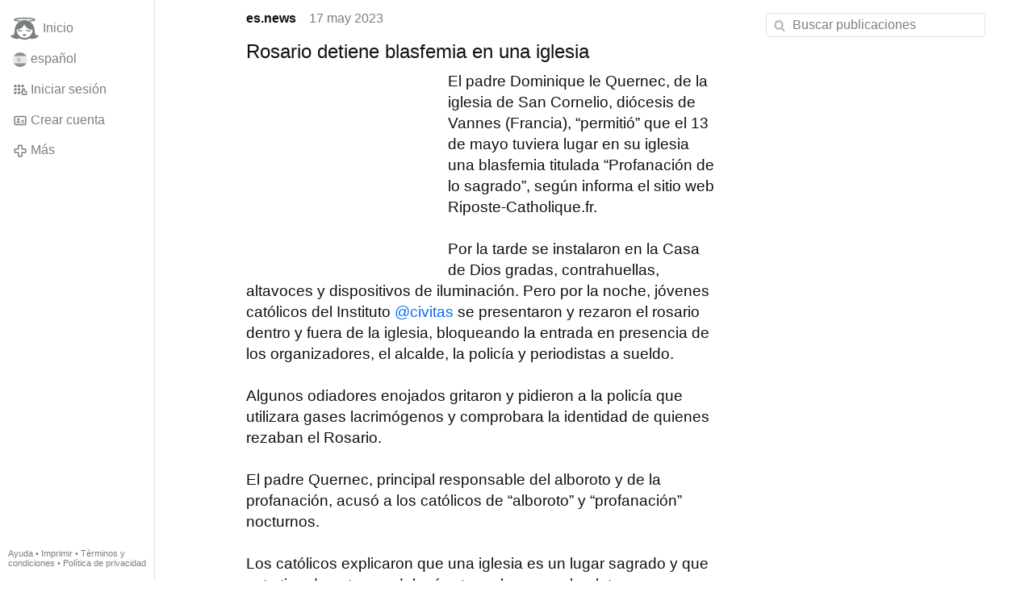

--- FILE ---
content_type: text/html; charset=utf-8
request_url: https://gloria.tv/post/H7ncQFXTjWDN3RKdS8mzWwQgn
body_size: 6199
content:
<!DOCTYPE html><html lang="es"><head><meta charset="utf-8"><meta name="viewport" content="width=device-width,initial-scale=1,minimum-scale=0.5,maximum-scale=2"><meta name="language" content="es"><title>Rosario detiene blasfemia en una iglesia – Gloria.tv</title><link rel="stylesheet" href="/style/FPtVyv7topfF3aWQApxpQJGtH"><script src="/script/EHc3k2GeMVuY2hwjCZUFriwMH" async></script><script type="application/json">{"language":"P9tZ8xVKoXVn4e3o1NykVavHR","i18n":{"datetime":{"plural":"['one','many','other'][(n==1)?0:((n!=0&&n%1000000==0)?1:2)]","year-1":"el año pasado","year-0":"este año","year+1":"el próximo año","year-one":"hace {#} año","year-other":"hace {#} años","year+one":"dentro de {#} año","year+other":"dentro de {#} años","month-1":"el mes pasado","month-0":"este mes","month+1":"el próximo mes","month-one":"hace {#} mes","month-other":"hace {#} meses","month+one":"dentro de {#} mes","month+other":"dentro de {#} meses","week-1":"la semana pasada","week-0":"esta semana","week+1":"la próxima semana","week-one":"hace {#} semana","week-other":"hace {#} semanas","week+one":"dentro de {#} semana","week+other":"dentro de {#} semanas","day-2":"anteayer","day-1":"ayer","day-0":"hoy","day+1":"mañana","day+2":"pasado mañana","day-one":"hace {#} día","day-other":"hace {#} días","day+one":"dentro de {#} día","day+other":"dentro de {#} días","hour-0":"esta hora","hour-one":"hace {#} hora","hour-other":"hace {#} horas","hour+one":"dentro de {#} hora","hour+other":"dentro de {#} horas","minute-0":"este minuto","minute-one":"hace {#} minuto","minute-other":"hace {#} minutos","minute+one":"dentro de {#} minuto","minute+other":"dentro de {#} minutos","second-0":"ahora","second-one":"hace {#} segundo","second-other":"hace {#} segundos","second+one":"dentro de {#} segundo","second+other":"dentro de {#} segundos","sunday-1":"el domingo pasado","sunday+1":"el próximo domingo","monday-1":"el lunes pasado","monday+1":"el próximo lunes","tuesday-1":"el martes pasado","tuesday+1":"el próximo martes","wednesday-1":"el miércoles pasado","wednesday+1":"el próximo miércoles","thursday-1":"el jueves pasado","thursday+1":"el próximo jueves","friday-1":"el viernes pasado","friday+1":"el próximo viernes","saturday-1":"el sábado pasado","saturday+1":"el próximo sábado"},"wysiwyg":{"image":"Insertar imagen","attach":"Adjuntar archivos","smileys":"Emoticonos","link":"Insertar enlace","bold":"Negrita","italic":"Cursiva","underline":"Subrayado","striketrough":"Tachado","textcolor":"Color del texto","backcolor":"Color de fondo","clear":"Borrar formato"}},"user":null,"synchronizer":"tBRPrU5hKHSYor1fPQx0NuqV33NV7xN4ktItb4lYDZ2klTvDp2GZckysmmO0tUVQpR62Ny4L18DTfJgNoLDD7yNB18I3xIw8WfB80M","session":"u8yaas0CVoyslx9s5uUkrOqUdFI1GdzAYEo47rIWVhysBBAch168e54TZwohdK5Tvs1P2SWU89LKgOanWuKeVTl1ph9eKwL7XrAwIsevICzG","websocket":{"url":"wss://ws0001.gloria.tv/"}}</script><link rel="canonical" href="/post/H7ncQFXTjWDN3RKdS8mzWwQgn"><link rel="prev" href="/post/MZgEsQge38s71LVCGvPaMzxcw"><link rel="next" href="/post/gGYRWewXJFbT61vr8kGtixS8U"><link rel="icon" sizes="any" href="/assets/favicon.svg" type="image/svg+xml"><link rel="icon" sizes="any" href="/assets/favicon.ico"><link rel="apple-touch-icon" sizes="180x180" href="/assets/apple-touch-icon.png"><link rel="manifest" href="/assets/manifest.webmanifest"><meta name="referrer" content="origin-when-cross-origin"><meta name="robots" content="noindex"><meta name="google" content="notranslate"><meta property="og:url" content="https://gloria.tv/post/H7ncQFXTjWDN3RKdS8mzWwQgn"><meta property="og:type" content="article"><meta property="og:article:published_time" content="63851552975945129"><meta property="og:title" content="Rosario detiene blasfemia en una iglesia"><meta property="og:image" content="https://seedus6826.gloriatv.net/storage1/iig1nlhf75kg2dzxd11xyiyf4cl473y0aruwtsx?secure=3OqY09yb_ZrSt8mZ1pgqng&amp;expires=1769112742&amp;scale=4096"></head><body><div class="frame"><nav><ul class="menu"><li><a href="/" data-load="{}"><svg viewBox="0 0 24 24" class="icon home"><use xlink:href="/icon/mascot#icon"></use></svg><svg viewBox="0 0 24 24" class="icon home"><use xlink:href="/icon/mascotinverse#icon"></use></svg>Inicio</a></li><li><a href="/languages/" data-dialog="{&quot;languages&quot;:&quot;&quot;}"><span class="figure icon"><svg xmlns="http://www.w3.org/2000/svg" style="border-radius:50%" viewBox="0 0 512 512"><path fill="#ffda44" d="M0 128l256-32 256 32v256l-256 32L0 384z"/><path fill="#d80027" d="M0 0h512v128H0zm0 384h512v128H0z"/><g fill="#eee"><path d="M144 304h-16v-80h16zm128 0h16v-80h-16z"/><ellipse cx="208" cy="296" rx="48" ry="32"/></g><g fill="#d80027"><rect width="16" height="24" x="128" y="192" rx="8"/><rect width="16" height="24" x="272" y="192" rx="8"/><path d="M208 272v24a24 24 0 0024 24 24 24 0 0024-24v-24h-24z"/></g><rect width="32" height="16" x="120" y="208" fill="#ff9811" ry="8"/><rect width="32" height="16" x="264" y="208" fill="#ff9811" ry="8"/><rect width="32" height="16" x="120" y="304" fill="#ff9811" rx="8"/><rect width="32" height="16" x="264" y="304" fill="#ff9811" rx="8"/><path fill="#ff9811" d="M160 272v24c0 8 4 14 9 19l5-6 5 10a21 21 0 0010 0l5-10 5 6c6-5 9-11 9-19v-24h-9l-5 8-5-8h-10l-5 8-5-8z"/><path d="M122 252h172m-172 24h28m116 0h28"/><path fill="#d80027" d="M122 248a4 4 0 00-4 4 4 4 0 004 4h172a4 4 0 004-4 4 4 0 00-4-4zm0 24a4 4 0 00-4 4 4 4 0 004 4h28a4 4 0 004-4 4 4 0 00-4-4zm144 0a4 4 0 00-4 4 4 4 0 004 4h28a4 4 0 004-4 4 4 0 00-4-4z"/><path fill="#eee" d="M196 168c-7 0-13 5-15 11l-5-1c-9 0-16 7-16 16s7 16 16 16c7 0 13-4 15-11a16 16 0 0017-4 16 16 0 0017 4 16 16 0 1010-20 16 16 0 00-27-5c-3-4-7-6-12-6zm0 8c5 0 8 4 8 8 0 5-3 8-8 8-4 0-8-3-8-8 0-4 4-8 8-8zm24 0c5 0 8 4 8 8 0 5-3 8-8 8-4 0-8-3-8-8 0-4 4-8 8-8zm-44 10l4 1 4 8c0 4-4 7-8 7s-8-3-8-8c0-4 4-8 8-8zm64 0c5 0 8 4 8 8 0 5-3 8-8 8-4 0-8-3-8-7l4-8z"/><path fill="none" d="M220 284v12c0 7 5 12 12 12s12-5 12-12v-12z"/><path fill="#ff9811" d="M200 160h16v32h-16z"/><path fill="#eee" d="M208 224h48v48h-48z"/><path fill="#d80027" d="M248 208l-8 8h-64l-8-8c0-13 18-24 40-24s40 11 40 24zm-88 16h48v48h-48z"/><rect width="20" height="32" x="222" y="232" fill="#d80027" rx="10" ry="10"/><path fill="#ff9811" d="M168 232v8h8v16h-8v8h32v-8h-8v-16h8v-8zm8-16h64v8h-64z"/><g fill="#ffda44"><circle cx="186" cy="202" r="6"/><circle cx="208" cy="202" r="6"/><circle cx="230" cy="202" r="6"/></g><path fill="#d80027" d="M169 272v43a24 24 0 0010 4v-47h-10zm20 0v47a24 24 0 0010-4v-43h-10z"/><g fill="#338af3"><circle cx="208" cy="272" r="16"/><rect width="32" height="16" x="264" y="320" ry="8"/><rect width="32" height="16" x="120" y="320" ry="8"/></g></svg></span>español</a></li><li><label for="login"><svg viewBox="0 0 24 24" class="icon"><use xlink:href="/icon/credentials#icon"></use></svg>Iniciar sesión</label></li><li><a href="/signup/" data-load="{&quot;signup&quot;:&quot;&quot;}"><svg viewBox="0 0 24 24" class="icon"><use xlink:href="/icon/profile#icon"></use></svg>Crear cuenta</a></li><li class="dropdown"><button class="link" type="button"><svg viewBox="0 0 24 24" class="icon"><use xlink:href="/icon/more#icon"></use></svg>Más</button><ul class="menu"><li><a href="/videos/" data-load="{&quot;videos&quot;:&quot;&quot;}"><svg viewBox="0 0 24 24" class="icon"><use xlink:href="/icon/video#icon"></use></svg>Vídeos</a></li><li><a href="/news/" data-load="{&quot;news&quot;:&quot;&quot;}"><svg viewBox="0 0 24 24" class="icon"><use xlink:href="/icon/story#icon"></use></svg>Noticias</a></li><li><a href="/photos/" data-load="{&quot;photos&quot;:&quot;&quot;}"><svg viewBox="0 0 24 24" class="icon"><use xlink:href="/icon/photo#icon"></use></svg>Fotos</a></li><li><a href="/albums/" data-load="{&quot;albums&quot;:&quot;&quot;}"><svg viewBox="0 0 24 24" class="icon"><use xlink:href="/icon/album#icon"></use></svg>Álbumes</a></li><li class="mobile"><a href="/docs/" target="_blank"><svg viewBox="0 0 24 24" class="icon"><use xlink:href="/icon/menu#icon"></use></svg>Ayuda</a></li><li class="mobile"><a href="/docs/disclosure" target="_blank"><svg viewBox="0 0 24 24" class="icon"><use xlink:href="/icon/menu#icon"></use></svg>Imprimir</a></li><li class="mobile"><a href="/docs/termsconditions" target="_blank"><svg viewBox="0 0 24 24" class="icon"><use xlink:href="/icon/menu#icon"></use></svg>Términos y condiciones</a></li><li class="mobile"><a href="/docs/privacypolicy" target="_blank"><svg viewBox="0 0 24 24" class="icon"><use xlink:href="/icon/menu#icon"></use></svg>Política de privacidad</a></li></ul></li><li class="aside"><label for="aside"><svg viewBox="0 0 24 24" class="icon"><use xlink:href="/icon/menu#icon"></use></svg>Menú</label></li><li class="address"><address><a href="/docs/" target="_blank">Ayuda</a> • <a href="/docs/disclosure" target="_blank">Imprimir</a> • <a href="/docs/termsconditions" target="_blank">Términos y condiciones</a> • <a href="/docs/privacypolicy" target="_blank">Política de privacidad</a></address></li></ul></nav><div class="content"><main><section class="card" data-notify="{&quot;url&quot;:&quot;ws://nf0001/&quot;,&quot;kind&quot;:&quot;post&quot;,&quot;id&quot;:&quot;H7ncQFXTjWDN3RKdS8mzWwQgn&quot;}"><div class="cols"><div class="col-user"><div class="avatar"><figure><div style="padding-top:100.000%"></div><img src="https://seedus0275.gloriatv.net/storage1/con8p1s9gjs0i712t3pwxjs60vf6cj0o9qvqkog?secure=GgIN5OjsnCwyeZFGW2ivbQ&amp;expires=1769104676" width="4096" height="4096" alt="" loading="lazy" crossorigin="anonymous" style="background-color:#fdfdfd" data-scale="{&quot;mediatype&quot;:&quot;image/avif&quot;,&quot;frames&quot;:null,&quot;focus&quot;:{&quot;left&quot;:2272,&quot;top&quot;:2042}}"><a href="/user/RFTUe3Xcpuma4f7BNdCwFeY1F" data-load="{&quot;user&quot;:&quot;RFTUe3Xcpuma4f7BNdCwFeY1F&quot;}"></a></figure></div></div><div class="col-spare"><div class="cols"><a href="/user/RFTUe3Xcpuma4f7BNdCwFeY1F" class="muted" data-load="{&quot;user&quot;:&quot;RFTUe3Xcpuma4f7BNdCwFeY1F&quot;}"><cite>es.news</cite></a><time datetime="2023-05-17T14:29:35.945Z" title="miércoles, 17 de mayo de 2023 10:29:35 (EDT)">17 may 2023</time></div><article class="tile"><h2>Rosario detiene blasfemia en una iglesia</h2><figure class="left" style="width:40%"><div style="padding-top:103.756%"></div><img src="https://seedus6826.gloriatv.net/storage1/iig1nlhf75kg2dzxd11xyiyf4cl473y0aruwtsx?secure=3OqY09yb_ZrSt8mZ1pgqng&amp;expires=1769112742" width="852" height="884" alt="" crossorigin="anonymous" style="background-color:#835e65" data-scale="{&quot;mediatype&quot;:&quot;image/avif&quot;,&quot;frames&quot;:null,&quot;focus&quot;:{&quot;left&quot;:89,&quot;top&quot;:317}}"><div class="topright"><svg viewBox="0 0 24 24" class="icon"><use xlink:href="/icon/zoom#icon"></use></svg></div><button type="button" data-gallery="{&quot;kind&quot;:&quot;package&quot;,&quot;id&quot;:&quot;hJg8vviwB23Q2rsJc8edyGtqt&quot;,&quot;media&quot;:[{&quot;type&quot;:&quot;photo&quot;,&quot;url&quot;:&quot;https://seedus6826.gloriatv.net/storage1/iig1nlhf75kg2dzxd11xyiyf4cl473y0aruwtsx?secure=3OqY09yb_ZrSt8mZ1pgqng&amp;expires=1769112742&quot;,&quot;mediatype&quot;:&quot;image/avif&quot;,&quot;width&quot;:852,&quot;height&quot;:884}]}"></button></figure>El padre Dominique le Quernec, de la iglesia de San Cornelio, diócesis de Vannes (Francia), “permitió” que el 13 de mayo tuviera lugar en su iglesia una blasfemia titulada “Profanación de lo sagrado”, según informa el sitio web Riposte-Catholique.fr.<br><br>Por la tarde se instalaron en la Casa de Dios gradas, contrahuellas, altavoces y dispositivos de iluminación. Pero por la noche, jóvenes católicos del Instituto <a href="/user/4aBwjptnPACW1wT4nBVUSKKYi" data-load="{&quot;user&quot;:&quot;4aBwjptnPACW1wT4nBVUSKKYi&quot;}">@civitas</a> se presentaron y rezaron el rosario dentro y fuera de la iglesia, bloqueando la entrada en presencia de los organizadores, el alcalde, la policía y periodistas a sueldo.<br><br>Algunos odiadores enojados gritaron y pidieron a la policía que utilizara gases lacrimógenos y comprobara la identidad de quienes rezaban el Rosario.<br><br>El padre Quernec, principal responsable del alboroto y de la profanación, acusó a los católicos de “alboroto” y “profanación” nocturnos.<br><br>Los católicos explicaron que una iglesia es un lugar sagrado y que este tipo de actos no deberían tener lugar en absoluto, y menos aún en una iglesia. Alrededor de las 23.15 horas, el alcalde decidió cancelar la blasfemia.<br><br><a href="/hashtag/newsVcsmxrozaq" data-load="{&quot;hashtag&quot;:&quot;newsVcsmxrozaq&quot;}" style="color:#999999;text-decoration:underline;">#newsVcsmxrozaq</a><br><br><figure><div style="padding-top:61.803%"></div><img src="https://seedus6826.gloriatv.net/storage1/f37s9ehksjxis0j85sdfzheak08oivpcsstco8l?secure=iopiit23-E0oHrue9Wq9IA&amp;expires=1769106977" width="4096" height="2913" alt="" crossorigin="anonymous" style="margin-bottom:-9.315%;background-color:#a0c063" data-scale="{&quot;mediatype&quot;:&quot;image/avif&quot;,&quot;frames&quot;:null,&quot;focus&quot;:{&quot;left&quot;:2815,&quot;top&quot;:1021}}"><div class="topright"><svg viewBox="0 0 24 24" class="icon"><use xlink:href="/icon/zoom#icon"></use></svg></div><button type="button" data-gallery="{&quot;kind&quot;:&quot;package&quot;,&quot;id&quot;:&quot;BY4mj2wma6Gp1sipYBzykdBcD&quot;,&quot;media&quot;:[{&quot;type&quot;:&quot;photo&quot;,&quot;url&quot;:&quot;https://seedus6826.gloriatv.net/storage1/f37s9ehksjxis0j85sdfzheak08oivpcsstco8l?secure=iopiit23-E0oHrue9Wq9IA&amp;expires=1769106977&quot;,&quot;mediatype&quot;:&quot;image/avif&quot;,&quot;width&quot;:4096,&quot;height&quot;:2913}],&quot;viewing&quot;:{&quot;post&quot;:&quot;jvYhxTejpvDn6aThrtxYCw8xH&quot;,&quot;embed&quot;:&quot;viewing&quot;}}"></button></figure></article><div class="tile cols"><label for="login" class="muted"><span class="icon" data-likes="{&quot;post&quot;:&quot;H7ncQFXTjWDN3RKdS8mzWwQgn&quot;,&quot;likes&quot;:&quot;upvote&quot;}"><svg viewBox="0 0 24 24"><image xlink:href="/icon/upvote" width="24" height="24"></image></svg></span>1</label><label for="login" class="muted" title="Compartido"><svg viewBox="0 0 24 24" class="icon"><use xlink:href="/icon/share#icon"></use></svg>1</label><a href="/post/H7ncQFXTjWDN3RKdS8mzWwQgn/request/views" class="muted" data-dialog="{&quot;post&quot;:&quot;H7ncQFXTjWDN3RKdS8mzWwQgn&quot;,&quot;request&quot;:&quot;views&quot;}" title="Reproducciones"><svg viewBox="0 0 24 24" class="icon"><use xlink:href="/icon/click#icon"></use></svg>640</a><button class="muted" type="button" data-translate="https://seedus0275.gloriatv.net/?post=H7ncQFXTjWDN3RKdS8mzWwQgn&amp;source=es&amp;target=es,en"><svg viewBox="0 0 24 24" class="icon"><use xlink:href="/icon/translate#icon"></use></svg>Traducir</button><button class="muted" type="button" data-summarize="https://seedus0275.gloriatv.net/?post=H7ncQFXTjWDN3RKdS8mzWwQgn&amp;source=es&amp;target=es,en"><svg viewBox="0 0 24 24" class="icon"><use xlink:href="/icon/summarize#icon"></use></svg>IA</button><div class="dropdown"><button class="muted" type="button"><svg viewBox="0 0 24 24" class="icon"><use xlink:href="/icon/more#icon"></use></svg>Más</button><ul class="menu"><li><a href="/post/H7ncQFXTjWDN3RKdS8mzWwQgn/request/complaint" data-dialog="{&quot;post&quot;:&quot;H7ncQFXTjWDN3RKdS8mzWwQgn&quot;,&quot;request&quot;:&quot;complaint&quot;}"><svg viewBox="0 0 24 24" class="icon"><use xlink:href="/icon/complaint#icon"></use></svg>Denunciar</a></li><li><button disabled><svg viewBox="0 0 24 24" class="icon"><use xlink:href="/icon/modify#icon"></use></svg>Editar publicación</button></li><li><button disabled><svg viewBox="0 0 24 24" class="icon"><use xlink:href="/icon/trash#icon"></use></svg>Eliminar publicación</button></li></ul></div></div></div></div><label for="login" class="wysiwyg tile" data-patch="{&quot;pagination&quot;:&quot;[base64]&quot;}"><span class="contenteditable" data-placeholder="Comentar"></span></label></section><section class="tile" data-notify="{&quot;url&quot;:&quot;ws://nf0005/&quot;,&quot;kind&quot;:&quot;share&quot;,&quot;id&quot;:&quot;832rHbr12Zws3qCdndJfXa9yr&quot;}"><div class="cols"><div class="col-user"><div class="identicon"><figure><div style="padding-top:100.000%"></div><svg xmlns="http://www.w3.org/2000/svg" viewBox="0 0 5 5"><path d="M0 0H5V1H4V2H1V1H0zM0 2H1V3H0zM4 2H5V3H4zM1 3H2V5H1zM3 3H4V5H3z" fill="#f25d65"/></svg><a href="/user/FfZDuLWKkGKb4GpTdSgA9x2SY" data-load="{&quot;user&quot;:&quot;FfZDuLWKkGKb4GpTdSgA9x2SY&quot;}"></a></figure></div></div><div class="col-spare"><div class="cols"><div class="muted"><a href="/user/FfZDuLWKkGKb4GpTdSgA9x2SY" class="muted" data-load="{&quot;user&quot;:&quot;FfZDuLWKkGKb4GpTdSgA9x2SY&quot;}"><cite>Worldmates</cite></a> compartió esto</div><time datetime="2023-05-17T19:08:30.884Z" title="miércoles, 17 de mayo de 2023 15:08:30 (EDT)">17 may 2023</time></div><div class="cols tight"><label for="login" class="muted"><span class="icon" data-likes="{&quot;share&quot;:&quot;832rHbr12Zws3qCdndJfXa9yr&quot;,&quot;likes&quot;:&quot;upvote&quot;}"><svg viewBox="0 0 24 24"><image xlink:href="/icon/upvote" width="24" height="24"></image></svg></span>1</label><label for="login" class="muted"><svg viewBox="0 0 24 24" class="icon"><use xlink:href="/icon/share#icon"></use></svg>Compartido</label><a href="/share/832rHbr12Zws3qCdndJfXa9yr/request/views" class="muted" data-dialog="{&quot;share&quot;:&quot;832rHbr12Zws3qCdndJfXa9yr&quot;,&quot;request&quot;:&quot;views&quot;}" title="Reproducciones"><svg viewBox="0 0 24 24" class="icon"><use xlink:href="/icon/click#icon"></use></svg>110</a><button class="muted" type="button" data-translate="https://seedus0275.gloriatv.net/?share=832rHbr12Zws3qCdndJfXa9yr&amp;source=es&amp;target=es,en"><svg viewBox="0 0 24 24" class="icon"><use xlink:href="/icon/translate#icon"></use></svg>Traducir</button><div class="dropdown"><button class="muted" type="button"><svg viewBox="0 0 24 24" class="icon"><use xlink:href="/icon/more#icon"></use></svg>Más</button><ul class="menu"><li><a href="/share/832rHbr12Zws3qCdndJfXa9yr/request/complaint" data-dialog="{&quot;share&quot;:&quot;832rHbr12Zws3qCdndJfXa9yr&quot;,&quot;request&quot;:&quot;complaint&quot;}"><svg viewBox="0 0 24 24" class="icon"><use xlink:href="/icon/complaint#icon"></use></svg>Denunciar</a></li><li><button disabled><svg viewBox="0 0 24 24" class="icon"><use xlink:href="/icon/trash#icon"></use></svg>Eliminar compartido</button></li></ul></div></div><label for="login" class="wysiwyg tile" data-patch="{&quot;pagination&quot;:&quot;9gTlSlmOcHgHWBagW8jdw70HEO9vduYnr1zlrh4ZqD9lUBXnA4r6TNZx43qf14s2SB1gy4tDjKeGTjCaQdcnNwb6tJ8ZpQv7d7eG5XPiiybO6wdbfGkMVGgycNzvOSZGoeMnqLS7m4UiV0uxsV3oy&quot;}"><span class="contenteditable" data-placeholder="Comentar"></span></label></div></div></section></main><input id="aside" type="checkbox"><aside><label class="backdrop" for="aside"></label><div class="overlay"><input type="search" size="100" name="search" value="" placeholder="Buscar publicaciones" autocomplete="on" data-search="{&quot;post&quot;:&quot;H7ncQFXTjWDN3RKdS8mzWwQgn&quot;}"></div></aside></div></div><input id="login" type="checkbox"><div class="modal"><label class="backdrop" for="login"></label><div class="overlay dialog"><form class="card" method="post" action="/" accept-charset="UTF-8"><input type="hidden" name="synchronizer" value="odOyxuyFOV5qiLxMaIG3UcVX0VsWN7E5oRVlc9GwQg4823fSLkz5His8Loi5y4OzySczhO8pAxJW947DchFuQmNjbCZtLoUD5HlSqbG"><input type="hidden" name="signup" value=""><fieldset><legend>Iniciar sesión</legend><input type="text" size="100" name="identity" value="" placeholder="Teléfono, correo o nombre" autocomplete="username" required maxlength="100"><input type="password" size="100" name="password" value="" placeholder="Contraseña" autocomplete="current-password" required maxlength="1000"><button type="submit">Enviar</button></fieldset></form><div class="card cols"><a href="/signup/" class="button link" data-load="{&quot;signup&quot;:&quot;&quot;}">Crear cuenta</a><a href="/challenge/" class="button link" data-load="{&quot;challenge&quot;:&quot;&quot;}">¿Contraseña olvidada?</a><label for="login" class="button">Cancelar</label></div></div></div></body></html>